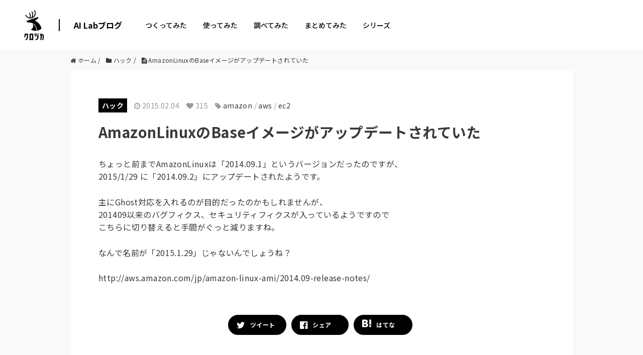

--- FILE ---
content_type: text/html; charset=UTF-8
request_url: https://tech.kurojica.com/archives/8221/
body_size: 2250
content:
<!DOCTYPE html>
<html lang="en">
<head>
    <meta charset="utf-8">
    <meta name="viewport" content="width=device-width, initial-scale=1">
    <title></title>
    <style>
        body {
            font-family: "Arial";
        }
    </style>
    <script type="text/javascript">
    window.awsWafCookieDomainList = [];
    window.gokuProps = {
"key":"AQIDAHjcYu/GjX+QlghicBgQ/7bFaQZ+m5FKCMDnO+vTbNg96AE2d60Q/ObrltvLwmETCDa3AAAAfjB8BgkqhkiG9w0BBwagbzBtAgEAMGgGCSqGSIb3DQEHATAeBglghkgBZQMEAS4wEQQM/uJBw6u1fb9vj1MZAgEQgDsRQ2/sks/D/RVlSVbME4Dj3wRkJD2FZ07abhptl33LwU7tGyATwZ4iwbGQYUhO6BHjaEkO4LpswPF/iQ==",
          "iv":"EkQVUQFSJQAABTC7",
          "context":"eEbI77wiCQXy9zhoMfmT8QxinYaogxPq+LsH/gn2nY8FN7xuhi8MkfyXOzEIQXKaLUQUvZAjbFQ8lHhPHBkgXu5tQw3YNrWIiNTGCbFml8Rzk+k/mr4RJd9s7rdlvOTwhykN4Cbg++bnIGOu2oEQNwodDsDnNzs4AsuKQAI5EPFVa4hrnQzrtjxkvnD5msyzw7NKCLACtKQLVxRL0icJzEUXX584RyWMKUcYFJORyqF/g6sSMxgxBjBqI/Y8e93bM4hrWb2x+5dflz85KKnBhcVROvUCqJHyuRR+SqDZv6mNqSTFFMuGMGm643TUvisx3fNkMAVIKEfBylqAGs+JG1E8EAtoaxA3oZMJhZzJNZ9usJEjaPtzSdTa4AuJTrSesnjaXae7yuj65pP7LSDBK/0SV/G1GGvAJjN7XI/kNq+Gk3jzu6+qxkv5ANa34TKd8YGisiZbuLDQHgp2YSMYYIxXt+g3rtWeQeLDH2DamVYaTq1A0vkZcu+ohF0wVSV8k44LCs8jBx2snQD1jW+/qfctTcAlhRCQ3aXev3/AnoYuu+bTWpNf+N+PjxGuWz1iFC2eh5b8NvBENaVlsL7d+mgt0MztyijsKZrP6sNKdmx0LTZSF27AZ8CGFuacjnwbqb7lFEwacNeFxOkJRXQg8rQfFiqP9VfTx47QcfRbB98F1u9FuS39mhzaDhJPgDB25699uyOtf8Iadn6Px/8RhsvrpH3E+nj7poHMIN8gISAQ2JWYK9K9RmtkukdchJhOAoTNSb5LsCrUydSgsFtCPxe+"
};
    </script>
    <script src="https://2c4b2a4d7815.abf2b790.us-east-2.token.awswaf.com/2c4b2a4d7815/767a3f756751/72b6b0b59f83/challenge.js"></script>
</head>
<body>
    <div id="challenge-container"></div>
    <script type="text/javascript">
        AwsWafIntegration.saveReferrer();
        AwsWafIntegration.checkForceRefresh().then((forceRefresh) => {
            if (forceRefresh) {
                AwsWafIntegration.forceRefreshToken().then(() => {
                    window.location.reload(true);
                });
            } else {
                AwsWafIntegration.getToken().then(() => {
                    window.location.reload(true);
                });
            }
        });
    </script>
    <noscript>
        <h1>JavaScript is disabled</h1>
        In order to continue, we need to verify that you're not a robot.
        This requires JavaScript. Enable JavaScript and then reload the page.
    </noscript>
</body>
</html>

--- FILE ---
content_type: text/html; charset=utf-8
request_url: https://www.google.com/recaptcha/api2/aframe
body_size: 183
content:
<!DOCTYPE HTML><html><head><meta http-equiv="content-type" content="text/html; charset=UTF-8"></head><body><script nonce="Y9CulUAAVfEdNIMBdw8vLw">/** Anti-fraud and anti-abuse applications only. See google.com/recaptcha */ try{var clients={'sodar':'https://pagead2.googlesyndication.com/pagead/sodar?'};window.addEventListener("message",function(a){try{if(a.source===window.parent){var b=JSON.parse(a.data);var c=clients[b['id']];if(c){var d=document.createElement('img');d.src=c+b['params']+'&rc='+(localStorage.getItem("rc::a")?sessionStorage.getItem("rc::b"):"");window.document.body.appendChild(d);sessionStorage.setItem("rc::e",parseInt(sessionStorage.getItem("rc::e")||0)+1);localStorage.setItem("rc::h",'1769421063291');}}}catch(b){}});window.parent.postMessage("_grecaptcha_ready", "*");}catch(b){}</script></body></html>